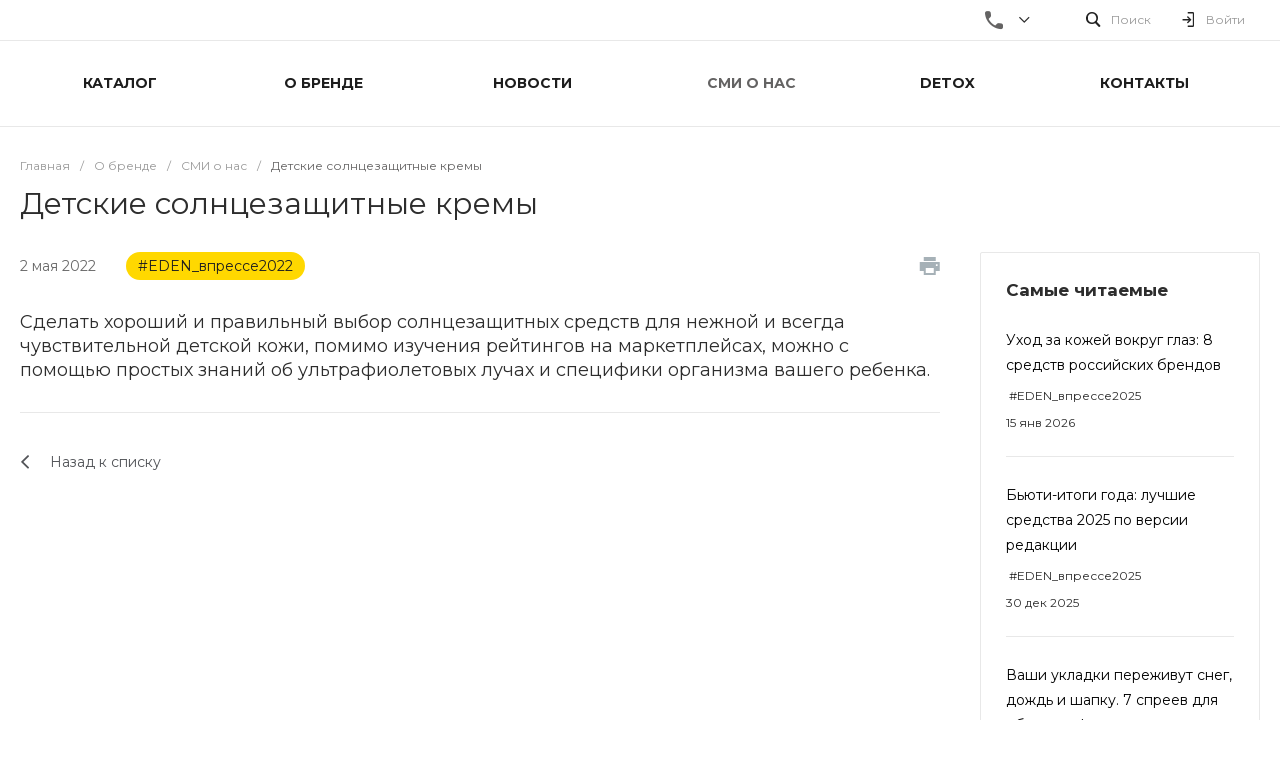

--- FILE ---
content_type: text/css
request_url: https://eden-official.ru/bitrix/cache/css/s1/universelite_s1/page_b9739e6c8f3cc2e7aaeac4706c2f43c3/page_b9739e6c8f3cc2e7aaeac4706c2f43c3_v1.css?172795037421555
body_size: 2929
content:


/* Start:/bitrix/templates/universelite_s1/components/bitrix/news/news.1/style.css?16475241833976*/
.ns-bitrix.c-news.c-news-news-1 .news-body[data-additional=true] {
  -webkit-flex-direction: row-reverse;
  -ms-flex-direction: row-reverse;
  flex-direction: row-reverse;
}
.ns-bitrix.c-news.c-news-news-1 .news-content {
  width: 75%;
}
.ns-bitrix.c-news.c-news-news-1 .news-additional {
  width: 25%;
}
.ns-bitrix.c-news.c-news-news-1 .news-additional-item {
  margin-top: 30px;
}
.ns-bitrix.c-news.c-news-news-1 .news-additional-item:first-child {
  margin-top: 0;
}
.ns-bitrix.c-news.c-news-news-1 .news-additional-tags-header {
  font-size: 17px;
  font-weight: 700;
  line-height: 24px;
}
.ns-bitrix.c-news.c-news-news-1 .news-additional-tags-header + div {
  margin-top: 15px;
}
.ns-bitrix.c-news.c-news-news-1 .news-additional-top-wrapper {
  padding: 25px;
  border: 1px solid #e8e8e8;
  -webkit-border-radius: 2px;
  -moz-border-radius: 2px;
  border-radius: 2px;
}
.ns-bitrix.c-news.c-news-news-1 .news-additional-top-header {
  font-size: 17px;
  font-weight: 700;
  line-height: 24px;
}
.ns-bitrix.c-news.c-news-news-1 .news-additional-top-header + div {
  margin-top: 25px;
}
.ns-bitrix.c-news.c-news-news-1 .news-additional-subscribe {
  padding: 25px;
  border: 1px solid #e8e8e8;
  -webkit-border-radius: 2px;
  -moz-border-radius: 2px;
  border-radius: 2px;
}
.ns-bitrix.c-news.c-news-news-1 .news-panel-1 {
  margin-bottom: 20px;
  padding: 10px 15px;
  border: 1px solid #e8e8e8;
  -webkit-border-radius: 2px;
  -moz-border-radius: 2px;
  border-radius: 2px;
}
.ns-bitrix.c-news.c-news-news-1 .news-panel-1-item {
  margin: 5px 15px;
}
.ns-bitrix.c-news.c-news-news-1 .news-panel-1-item > * {
  font-size: 13px;
  line-height: 17px;
  text-decoration: none;
  -webkit-transition-property: color;
  -moz-transition-property: color;
  -ms-transition-property: color;
  -o-transition-property: color;
  transition-property: color;
  -webkit-transition-duration: 0.4s;
  -moz-transition-duration: 0.4s;
  -ms-transition-duration: 0.4s;
  -o-transition-duration: 0.4s;
  transition-duration: 0.4s;
}
.ns-bitrix.c-news.c-news-news-1 .news-panel-1-item > a {
  color: #4b4b4b;
}
.ns-bitrix.c-news.c-news-news-1 .news-panel-2 {
  padding: 10px;
  margin-bottom: 30px;
  background-color: #f9f9fa;
  -webkit-border-radius: 2px;
  -moz-border-radius: 2px;
  border-radius: 2px;
}
.ns-bitrix.c-news.c-news-news-1 .news-panel-2-item {
  margin: 10px 25px;
}
.ns-bitrix.c-news.c-news-news-1 .news-panel-2-item[data-role=year] {
  position: relative;
}
.ns-bitrix.c-news.c-news-news-1 .news-panel-2-item[data-role=year]::after {
  content: "";
  position: absolute;
  top: 50%;
  left: -25px;
  display: block;
  width: 1px;
  height: 20px;
  margin-top: -10px;
  background-color: #888888;
  opacity: 0.7;
}
.ns-bitrix.c-news.c-news-news-1 .news-panel-2-item > * {
  font-size: 14px;
  line-height: 14px;
  text-decoration: none;
  -webkit-transition-property: color;
  -moz-transition-property: color;
  -ms-transition-property: color;
  -o-transition-property: color;
  transition-property: color;
  -webkit-transition-duration: 0.4s;
  -moz-transition-duration: 0.4s;
  -ms-transition-duration: 0.4s;
  -o-transition-duration: 0.4s;
  transition-duration: 0.4s;
}
.ns-bitrix.c-news.c-news-news-1 .news-panel-2-item > a {
  color: #888888;
}
.ns-bitrix.c-news.c-news-news-1 [data-additional=true] .news-content {
  width: 75%;
  flex-basis: auto;
}
.ns-bitrix.c-news.c-news-news-1 [data-additional=false] .news-content {
  width: 100%;
}
@media all and (max-width: 1024px) {
  .ns-bitrix.c-news.c-news-news-1 [data-additional=true] .news-content {
    width: 100%;
  }
  .ns-bitrix.c-news.c-news-news-1 .news-additional {
    display: none;
  }
}
@media all and (max-width: 768px) {
  .ns-bitrix.c-news.c-news-news-1 .news-panel-2-item[data-role=year]::after {
    display: none;
  }
}

/*# sourceMappingURL=style.css.map */

/* End */


/* Start:/bitrix/templates/universelite_s1/components/bitrix/main.pagenavigation/lazy.2/style.css?16475241843555*/
@keyframes c-main-pagenavigation-lazy-2 {
  from {
    -webkit-transform: rotate(0);
    -moz-transform: rotate(0);
    -ms-transform: rotate(0);
    -o-transform: rotate(0);
    transform: rotate(0);
  }
  to {
    -webkit-transform: rotate(360deg);
    -moz-transform: rotate(360deg);
    -ms-transform: rotate(360deg);
    -o-transform: rotate(360deg);
    transform: rotate(360deg);
  }
}
.ns-bitrix.c-main-pagenavigation.c-main-pagenavigation-lazy-2 {
  text-align: center;
}
.ns-bitrix.c-main-pagenavigation.c-main-pagenavigation-lazy-2 .pagenavigation-button {
  display: -webkit-inline-box;
  display: -ms-inline-flexbox;
  display: inline-flex;
  -webkit-box-pack: center;
  -ms-flex-pack: center;
  justify-content: center;
  -webkit-box-align: center;
  -ms-flex-align: center;
  align-items: center;
  padding: 16px 24px;
  border: 1px solid;
  -webkit-user-select: none;
  -moz-user-select: none;
  -ms-user-select: none;
  user-select: none;
  -webkit-border-radius: 4px;
  -moz-border-radius: 4px;
  border-radius: 4px;
  -webkit-transition-duration: 0.35s;
  -moz-transition-duration: 0.35s;
  -ms-transition-duration: 0.35s;
  -o-transition-duration: 0.35s;
  transition-duration: 0.35s;
  -webkit-transition-property: color, background-color, border-color;
  -moz-transition-property: color, background-color, border-color;
  -ms-transition-property: color, background-color, border-color;
  -o-transition-property: color, background-color, border-color;
  transition-property: color, background-color, border-color;
}
.ns-bitrix.c-main-pagenavigation.c-main-pagenavigation-lazy-2 .pagenavigation-button-content {
  font-size: 10px;
  font-weight: 500;
  line-height: 1;
  text-transform: uppercase;
  letter-spacing: 0.1em;
}
.ns-bitrix.c-main-pagenavigation.c-main-pagenavigation-lazy-2 .pagenavigation-button-loader {
  display: none;
}
.ns-bitrix.c-main-pagenavigation.c-main-pagenavigation-lazy-2 [data-state=active] {
  cursor: pointer;
}
.ns-bitrix.c-main-pagenavigation.c-main-pagenavigation-lazy-2 [data-state=active]:hover {
  color: #FFF !important;
}
.ns-bitrix.c-main-pagenavigation.c-main-pagenavigation-lazy-2 [data-state=processing] {
  cursor: progress;
}
.ns-bitrix.c-main-pagenavigation.c-main-pagenavigation-lazy-2 [data-state=processing] .pagenavigation-button-content {
  display: none;
}
.ns-bitrix.c-main-pagenavigation.c-main-pagenavigation-lazy-2 [data-state=processing] .pagenavigation-button-loader {
  display: block;
}
.ns-bitrix.c-main-pagenavigation.c-main-pagenavigation-lazy-2 [data-state=processing] svg {
  -webkit-animation-name: c-main-pagenavigation-lazy-2;
  -moz-animation-name: c-main-pagenavigation-lazy-2;
  -o-animation-name: c-main-pagenavigation-lazy-2;
  animation-name: c-main-pagenavigation-lazy-2;
  -webkit-animation-duration: 0.8s;
  -moz-animation-duration: 0.8s;
  -o-animation-duration: 0.8s;
  animation-duration: 0.8s;
  -webkit-animation-iteration-count: infinite;
  -moz-animation-iteration-count: infinite;
  -o-animation-iteration-count: infinite;
  animation-iteration-count: infinite;
}
.ns-bitrix.c-main-pagenavigation.c-main-pagenavigation-lazy-2 [data-state=processing]:hover svg path {
  stroke: #FFF !important;
}
.ns-bitrix.c-main-pagenavigation.c-main-pagenavigation-lazy-2 [data-state=disabled] {
  color: #B0B0B0 !important;
  background-color: #F2F2F2 !important;
  border-color: #F2F2F2 !important;
  cursor: not-allowed;
}

/*# sourceMappingURL=style.css.map */

/* End */


/* Start:/bitrix/templates/universelite_s1/components/intec.universe/main.news/template.7/style.css?16475241832584*/
.widget.c-news.c-news-template-7 .widget-item:first-child .widget-item-wrapper {
  padding-top: 0;
  border-top: none;
}
.widget.c-news.c-news-template-7 .widget-item:last-child .widget-item-wrapper {
  padding-bottom: 0;
}
.widget.c-news.c-news-template-7 .widget-item-wrapper {
  padding: 25px 0;
  border-top: 1px solid #e8e8e8;
}
.widget.c-news.c-news-template-7 .widget-item-name {
  font-size: 14px;
  line-height: 21px;
  color: #000;
  text-decoration: none;
  -webkit-transition-property: color;
  -moz-transition-property: color;
  -ms-transition-property: color;
  -o-transition-property: color;
  transition-property: color;
  -webkit-transition-duration: 0.4s;
  -moz-transition-duration: 0.4s;
  -ms-transition-duration: 0.4s;
  -o-transition-duration: 0.4s;
  transition-duration: 0.4s;
}
.widget.c-news.c-news-template-7 .widget-item-tags {
  margin-top: 10px;
}
.widget.c-news.c-news-template-7 .widget-item-tags-item-wrapper {
  display: block;
  margin: 0;
}
.widget.c-news.c-news-template-7 .widget-item-tags-item-wrapper input {
  display: none;
}
.widget.c-news.c-news-template-7 .widget-item-tags-item-wrapper span {
  display: block;
  font-size: 12px;
  font-weight: 400;
  line-height: 12px;
  padding: 3px;
  white-space: nowrap;
  -webkit-border-radius: 2px;
  -moz-border-radius: 2px;
  border-radius: 2px;
  -webkit-user-select: none;
  -moz-user-select: none;
  -ms-user-select: none;
  user-select: none;
  -webkit-transition-property: color, background-color;
  -moz-transition-property: color, background-color;
  -ms-transition-property: color, background-color;
  -o-transition-property: color, background-color;
  transition-property: color, background-color;
  -webkit-transition-duration: 0.4s;
  -moz-transition-duration: 0.4s;
  -ms-transition-duration: 0.4s;
  -o-transition-duration: 0.4s;
  transition-duration: 0.4s;
}
.widget.c-news.c-news-template-7 .widget-item-tags-item-wrapper input:enabled + span {
  cursor: pointer;
}
.widget.c-news.c-news-template-7 .widget-item-tags-item-wrapper input:disabled + span {
  cursor: default;
}
.widget.c-news.c-news-template-7 .widget-item-tags-item-wrapper input:checked + span,
.widget.c-news.c-news-template-7 .widget-item-tags-item-wrapper input:enabled + span:hover {
  color: #FFF;
}
.widget.c-news.c-news-template-7 .widget-item-date {
  font-size: 12px;
  line-height: 16px;
  margin-top: 10px;
}
.widget.c-news.c-news-template-7 [data-role=form] {
  display: none;
}

/*# sourceMappingURL=style.css.map */

/* End */


/* Start:/bitrix/templates/universelite_s1/components/bitrix/news.detail/news.default.1/style.css?164752418310512*/
.ns-bitrix.c-news.c-news-news-1 .news-detail-item + div {
  margin-top: 30px;
}
.ns-bitrix.c-news.c-news-news-1 .news-detail-header-date {
  font-size: 14px;
  line-height: 14px;
  color: #696969;
}
.ns-bitrix.c-news.c-news-news-1 .news-detail-content-item {
  line-height: 24px;
}
.ns-bitrix.c-news.c-news-news-1 .news-detail-content-item + div {
  margin-top: 30px;
}
.ns-bitrix.c-news.c-news-news-1 .news-detail-content-image {
  font-size: 0;
  text-align: center;
}
.ns-bitrix.c-news.c-news-news-1 .news-detail-content-image img {
  display: inline-block;
  width: auto;
  height: auto;
  max-width: 100%;
  max-height: 100%;
}
.ns-bitrix.c-news.c-news-news-1 .news-detail-tags-item {
  font-size: 14px;
  line-height: 14px;
  color: #FFF;
  padding: 7px 12px;
  cursor: default;
  -webkit-border-radius: 14px;
  -moz-border-radius: 14px;
  border-radius: 14px;
}
.ns-bitrix.c-news.c-news-news-1 .news-detail-tags-item[data-color="1"] {
  background-color: #ffd800;
  color: #1f1f1f;
}
.ns-bitrix.c-news.c-news-news-1 .news-detail-tags-item[data-color="2"] {
  background-color: #d7569c;
}
.ns-bitrix.c-news.c-news-news-1 .news-detail-tags-item[data-color="3"] {
  background-color: #3eb5f1;
}
.ns-bitrix.c-news.c-news-news-1 .news-detail-tags-item[data-color="4"] {
  background-color: #52ac62;
}
.ns-bitrix.c-news.c-news-news-1 .news-detail-tags-item[data-color="5"] {
  background-color: #1f1f1f;
}
.ns-bitrix.c-news.c-news-news-1 .news-detail-print {
  font-size: 0;
  text-align: right;
}
.ns-bitrix.c-news.c-news-news-1 .news-detail-print-icon {
  display: inline-block;
  cursor: pointer;
}
.ns-bitrix.c-news.c-news-news-1 .news-detail-print-icon path {
  fill: #a6b1b7;
  -webkit-transition-duration: 0.4s;
  -moz-transition-duration: 0.4s;
  -ms-transition-duration: 0.4s;
  -o-transition-duration: 0.4s;
  transition-duration: 0.4s;
  -webkit-transition-property: fill;
  -moz-transition-property: fill;
  -ms-transition-property: fill;
  -o-transition-property: fill;
  transition-property: fill;
}
.ns-bitrix.c-news.c-news-news-1 .news-detail-print-icon:hover path {
  fill: #333333;
}
.ns-bitrix.c-news.c-news-news-1 .news-detail-additional {
  padding-top: 35px;
  border-top: 1px solid #e8e8e8;
}
.ns-bitrix.c-news.c-news-news-1 .news-detail-additional-item + div {
  margin-top: 50px;
}
.ns-bitrix.c-news.c-news-news-1 .news-detail-additional-header + div {
  margin-top: 25px;
}
.ns-bitrix.c-news.c-news-news-1 .news-detail-footer {
  padding-top: 35px;
  border-top: 1px solid #e8e8e8;
}
.ns-bitrix.c-news.c-news-news-1 .news-detail-back-wrap {
  font-size: 0;
}
.ns-bitrix.c-news.c-news-news-1 .news-detail-back {
  display: inline-block;
  text-decoration: none;
  color: #525458;
  white-space: nowrap;
  -webkit-transition-duration: 0.4s;
  -moz-transition-duration: 0.4s;
  -ms-transition-duration: 0.4s;
  -o-transition-duration: 0.4s;
  transition-duration: 0.4s;
  -webkit-transition-property: color;
  -moz-transition-property: color;
  -ms-transition-property: color;
  -o-transition-property: color;
  transition-property: color;
}
.ns-bitrix.c-news.c-news-news-1 .news-detail-back::after {
  content: "";
  display: inline-block;
  vertical-align: middle;
  width: 0;
  height: 100%;
  overflow: hidden;
}
.ns-bitrix.c-news.c-news-news-1 .news-detail-back-icon,
.ns-bitrix.c-news.c-news-news-1 .news-detail-back-text {
  display: inline-block;
  vertical-align: middle;
}
.ns-bitrix.c-news.c-news-news-1 .news-detail-back-icon {
  font-size: 27px;
  padding-right: 20px;
}
.ns-bitrix.c-news.c-news-news-1 .news-detail-back-text {
  font-size: 14px;
}
.ns-bitrix.c-news.c-news-news-1 .news-detail-social-wrap {
  text-align: right;
}
.ns-bitrix.c-news.c-news-news-1 .news-detail-social {
  display: inline-block;
}
.ns-bitrix.c-news.c-news-news-1 .news-detail-navigation[data-picture-show=false] .news-detail-navigation-item {
  padding: 48px 72px;
}
.ns-bitrix.c-news.c-news-news-1 .news-detail-navigation-item-wrap:not(:last-child) {
  margin: 0 -1px -1px 0;
}
.ns-bitrix.c-news.c-news-news-1 .news-detail-navigation-item {
  border: 1px solid #F2F2F2;
  padding: 14px;
  height: 100%;
  display: block;
  text-decoration: none;
}
.ns-bitrix.c-news.c-news-news-1 .news-detail-navigation-item:hover .news-detail-navigation-item-title {
  color: inherit;
}
.ns-bitrix.c-news.c-news-news-1 .news-detail-navigation-item[data-position=right] {
  text-align: right;
}
.ns-bitrix.c-news.c-news-news-1 .news-detail-navigation-item[data-position=right] .news-detail-navigation-item-picture {
  margin-left: 24px;
  margin-right: 0;
}
.ns-bitrix.c-news.c-news-news-1 .news-detail-navigation-item-picture {
  width: 150px;
  height: 150px;
  background-repeat: no-repeat;
  background-position: center;
  background-size: cover;
  margin-right: 24px;
}
.ns-bitrix.c-news.c-news-news-1 .news-detail-navigation-item-subtitle {
  font-style: normal;
  font-weight: normal;
  font-size: 14px;
  line-height: 14px;
  color: #696969;
  margin-bottom: 16px;
}
.ns-bitrix.c-news.c-news-news-1 .news-detail-navigation-item-title {
  font-style: normal;
  font-weight: 600;
  font-size: 14px;
  line-height: 21px;
  color: #000000;
}
.ns-bitrix.c-news.c-news-news-1.news-detail-anchors {
  padding: 16px 0;
  background-color: #FFF;
  border-top: 1px solid #E8E8E8;
  border-bottom: 1px solid #E8E8E8;
}
.ns-bitrix.c-news.c-news-news-1.news-detail-anchors[data-position=default] {
  position: fixed;
  display: none;
  top: 0;
  left: 0;
  right: 0;
  z-index: 100;
}
.ns-bitrix.c-news.c-news-news-1.news-detail-anchors[data-position=default][data-initialized=true] {
  display: block;
  -webkit-transition-duration: 0.4s;
  -moz-transition-duration: 0.4s;
  -ms-transition-duration: 0.4s;
  -o-transition-duration: 0.4s;
  transition-duration: 0.4s;
  -webkit-transition-property: top;
  -moz-transition-property: top;
  -ms-transition-property: top;
  -o-transition-property: top;
  transition-property: top;
}
.ns-bitrix.c-news.c-news-news-1.news-detail-anchors[data-position=default][data-visible=true] {
  -webkit-box-shadow: 0 10px 15px 0 rgba(0, 0, 0, 0.09);
  -moz-box-shadow: 0 10px 15px 0 rgba(0, 0, 0, 0.09);
  box-shadow: 0 10px 15px 0 rgba(0, 0, 0, 0.09);
}
.ns-bitrix.c-news.c-news-news-1.news-detail-anchors[data-position=fixed] {
  position: relative;
  z-index: 0;
}
.ns-bitrix.c-news.c-news-news-1 .news-detail-anchors-content {
  position: relative;
}
.ns-bitrix.c-news.c-news-news-1 .news-detail-anchors-items {
  position: relative;
  padding-left: 32px;
  padding-right: 32px;
  z-index: 1;
}
.ns-bitrix.c-news.c-news-news-1 .news-detail-anchor a {
  display: block;
  font-size: 15px;
  font-weight: 500;
  line-height: 2.2;
  color: #2D2D2D;
  text-decoration: none;
  word-break: break-all;
  max-width: 600px;
  display: -webkit-box;
  -webkit-box-orient: vertical;
  -webkit-line-clamp: 1;
  overflow: hidden;
  max-height: 33px;
}
.ns-bitrix.c-news.c-news-news-1 .news-detail-anchors-navigation {
  position: absolute;
  top: 50%;
  left: 0;
  right: 0;
  z-index: 2;
}
.ns-bitrix.c-news.c-news-news-1 .news-detail-anchors-navigation div {
  position: absolute;
  top: 0;
  width: 24px;
  height: 24px;
  cursor: pointer;
  outline: none;
  -webkit-transform: translateY(-50%);
  -moz-transform: translateY(-50%);
  -ms-transform: translateY(-50%);
  -o-transform: translateY(-50%);
  transform: translateY(-50%);
  -webkit-transition-duration: 0.4s;
  -moz-transition-duration: 0.4s;
  -ms-transition-duration: 0.4s;
  -o-transition-duration: 0.4s;
  transition-duration: 0.4s;
  -webkit-transition-property: opacity;
  -moz-transition-property: opacity;
  -ms-transition-property: opacity;
  -o-transition-property: opacity;
  transition-property: opacity;
}
.ns-bitrix.c-news.c-news-news-1 .news-detail-anchors-navigation div.disabled {
  opacity: 0;
  pointer-events: none;
}
.ns-bitrix.c-news.c-news-news-1 .news-detail-anchors-navigation div svg path {
  stroke: #808080;
  -webkit-transition-duration: 0.4s;
  -moz-transition-duration: 0.4s;
  -ms-transition-duration: 0.4s;
  -o-transition-duration: 0.4s;
  transition-duration: 0.4s;
  -webkit-transition-property: stroke;
  -moz-transition-property: stroke;
  -ms-transition-property: stroke;
  -o-transition-property: stroke;
  transition-property: stroke;
}
.ns-bitrix.c-news.c-news-news-1 .news-detail-anchors-navigation-left {
  left: 0;
}
.ns-bitrix.c-news.c-news-news-1 .news-detail-anchors-navigation-right {
  right: 0;
}
@media all and (max-width: 950px) {
  .ns-bitrix.c-news.c-news-news-1 .news-detail-navigation-item[data-position=right] {
    text-align: left;
  }
  .ns-bitrix.c-news.c-news-news-1 .news-detail-navigation-item[data-position=right] .news-detail-navigation-item-picture {
    margin-left: 0px;
    margin-right: 24px;
  }
  .ns-bitrix.c-news.c-news-news-1 .news-detail-navigation-item[data-position=right] .news-detail-navigation-item-wrapper {
    -webkit-box-orient: horizontal !important;
    -webkit-box-direction: initial !important;
    -ms-flex-direction: initial !important;
    flex-direction: initial !important;
  }
}
@media all and (max-width: 768px) {
  .ns-bitrix.c-news.c-news-news-1 .news-detail-header-date {
    font-size: 12px;
    line-height: 12px;
  }
  .ns-bitrix.c-news.c-news-news-1 .news-detail-print {
    display: none;
  }
  .ns-bitrix.c-news.c-news-news-1 .news-detail-content-preview,
.ns-bitrix.c-news.c-news-news-1 .news-detail-content-detail {
    font-size: 14px;
    line-height: 21px;
  }
  .ns-bitrix.c-news.c-news-news-1 .news-detail-tags-item {
    font-size: 12px;
    line-height: 12px;
  }
  .ns-bitrix.c-news.c-news-news-1 .news-detail-navigation[data-picture-show=false] .news-detail-navigation-item {
    padding: 20px 20px;
  }
  .ns-bitrix.c-news.c-news-news-1 .news-detail-navigation-item-picture {
    width: 100px;
    height: 100px;
  }
}
@media all and (max-width: 425px) {
  .ns-bitrix.c-news.c-news-news-1 .news-detail-navigation-item-picture {
    width: 60px;
    height: 60px;
  }
}
@media print {
  .ns-bitrix.c-news.c-news-news-1 .news-detail-footer,
.ns-bitrix.c-news.c-news-news-1 .news-detail-additional {
    display: none;
  }
}

/*# sourceMappingURL=style.css.map */

/* End */
/* /bitrix/templates/universelite_s1/components/bitrix/news/news.1/style.css?16475241833976 */
/* /bitrix/templates/universelite_s1/components/bitrix/main.pagenavigation/lazy.2/style.css?16475241843555 */
/* /bitrix/templates/universelite_s1/components/intec.universe/main.news/template.7/style.css?16475241832584 */
/* /bitrix/templates/universelite_s1/components/bitrix/news.detail/news.default.1/style.css?164752418310512 */


--- FILE ---
content_type: image/svg+xml
request_url: https://eden-official.ru/bitrix/templates/universelite_s1/images/picture.loading.svg
body_size: 163
content:
<svg width="64px" height="64px" xmlns="http://www.w3.org/2000/svg" xmlns:xlink="http://www.w3.org/1999/xlink" viewBox="0 0 120 120" preserveAspectRatio="xMidYMid">

</svg>

--- FILE ---
content_type: application/x-javascript; charset=UTF-8
request_url: https://eden-official.ru/company/articles/1377/?bxrand=1768867810804
body_size: 2224
content:
{"js":["\/bitrix\/js\/ui\/dexie\/dist\/dexie3.bundle.js","\/bitrix\/js\/main\/core\/core_ls.js","\/bitrix\/js\/main\/core\/core_fx.js","\/bitrix\/js\/main\/core\/core_frame_cache.js","\/bitrix\/js\/main\/popup\/dist\/main.popup.bundle.js","\/bitrix\/components\/bitrix\/search.title\/script.js"],"lang":{"LANGUAGE_ID":"ru","FORMAT_DATE":"DD.MM.YYYY","FORMAT_DATETIME":"DD.MM.YYYY HH:MI:SS","COOKIE_PREFIX":"BITRIX_SM","SERVER_TZ_OFFSET":"10800","UTF_MODE":"Y","SITE_ID":"s1","SITE_DIR":"\/","USER_ID":"","SERVER_TIME":1768867812,"USER_TZ_OFFSET":0,"USER_TZ_AUTO":"Y","bitrix_sessid":"2955f992c8b6ce287d1c5ef09a399a0a"},"css":{"0":"\/bitrix\/js\/ui\/design-tokens\/dist\/ui.design-tokens.css","1":"\/bitrix\/js\/ui\/fonts\/opensans\/ui.font.opensans.css","2":"\/bitrix\/js\/main\/popup\/dist\/main.popup.bundle.css","3":"https:\/\/fonts.googleapis.com\/css?family=Montserrat:300,400,500,700\u0026amp;subset=cyrillic","4":"\/bitrix\/templates\/universelite_s1\/css\/bundle.css","5":"\/bitrix\/templates\/universelite_s1\/components\/intec.universe\/main.widget\/navigation.button.top\/style.css","6":"\/bitrix\/templates\/universelite_s1\/components\/intec.universe\/main.header\/template.1\/style.css","7":"\/bitrix\/templates\/universelite_s1\/components\/intec.universe\/main.header\/template.1\/templates\/desktop\/template.1\/style.css","8":"\/bitrix\/templates\/universelite_s1\/components\/bitrix\/search.title\/popup.1\/style.css","9":"\/bitrix\/templates\/universelite_s1\/components\/intec.universe\/main.header\/template.1\/bitrix\/system.auth.form\/panel\/style.css","10":"\/bitrix\/templates\/universelite_s1\/components\/bitrix\/menu\/horizontal.1\/style.css","11":"\/bitrix\/templates\/universelite_s1\/components\/intec.universe\/main.header\/template.1\/templates\/fixed\/template.1\/style.css","12":"\/bitrix\/templates\/universelite_s1\/components\/bitrix\/menu\/popup.3\/style.css","13":"\/bitrix\/templates\/universelite_s1\/components\/bitrix\/search.title\/input.1\/style.css","16":"\/bitrix\/templates\/universelite_s1\/components\/intec.universe\/main.header\/template.1\/bitrix\/system.auth.form\/icons\/style.css","17":"\/bitrix\/templates\/universelite_s1\/components\/intec.universe\/main.header\/template.1\/templates\/mobile\/template.1\/style.css","18":"\/bitrix\/templates\/universelite_s1\/components\/bitrix\/menu\/mobile.1\/style.css","20":"\/bitrix\/templates\/universelite_s1\/components\/bitrix\/breadcrumb\/.default\/style.css","21":"\/bitrix\/templates\/universelite_s1\/components\/bitrix\/news\/news.1\/style.css","22":"\/bitrix\/templates\/universelite_s1\/components\/bitrix\/main.pagenavigation\/lazy.2\/style.css","23":"\/bitrix\/templates\/universelite_s1\/components\/intec.universe\/main.news\/template.7\/style.css","25":"\/bitrix\/templates\/universelite_s1\/components\/bitrix\/news.detail\/news.default.1\/style.css","26":"\/local\/templates\/.default\/components\/intec.universe\/main.footer\/template.1\/style.css","27":"\/local\/templates\/.default\/components\/intec.universe\/main.footer\/template.1\/templates\/template.3\/style.css","28":"\/local\/templates\/.default\/components\/bitrix\/menu\/columns.1\/style.css","29":"\/bitrix\/templates\/universelite_s1\/components\/bitrix\/search.title\/input.3\/style.css"},"htmlCacheChanged":false,"isManifestUpdated":false,"dynamicBlocks":[{"ID":"bxdynamic_Rjxcld","CONTENT":"                    \u003Cdiv class=\u0022widget-panel-button\u0022 data-action=\u0022login\u0022\u003E\r\n                \u003Cdiv class=\u0022widget-panel-button-wrapper intec-grid intec-grid-a-v-center intec-cl-text-hover\u0022\u003E\r\n                    \u003Cdiv class=\u0022widget-panel-button-icon intec-grid-item-auto glyph-icon-login_2\u0022\u003E\u003C\/div\u003E\r\n                    \u003Cdiv class=\u0022widget-panel-button-text intec-grid-item-auto\u0022\u003E\r\n                        Войти                    \u003C\/div\u003E\r\n                \u003C\/div\u003E\r\n            \u003C\/div\u003E\r\n            \u003Cscript type=\u0022text\/javascript\u0022\u003E\r\n    template.load(function () {\r\n        var $ = this.getLibrary(\u0027$\u0027);\r\n        var app = this;\r\n        var root = arguments[0].nodes;\r\n        var buttons;\r\n        var modal = {};\r\n        var data;\r\n\r\n        data = {\u0027id\u0027: \u0027i-3-bitrix-system-auth-form-panel-iIjGFB3HxHmm-modal\u0027, \u0027title\u0027: \u0027Авторизация\u0027};\r\n\r\n        \r\n        var modalParams = {\u0027component\u0027: \u0027bitrix:system.auth.form\u0027, \u0027template\u0027: \u0027template.2\u0027, \u0027parameters\u0027: {\u0027AUTH_URL\u0027: \u0027\/personal\/profile\/\u0027, \u0027AUTH_FORGOT_PASSWORD_URL\u0027: \u0027\/personal\/profile\/?forgot_password=yes\u0027, \u0027AUTH_REGISTER_URL\u0027: \u0027\/personal\/profile\/?register=yes\u0027, \u0027AJAX_MODE\u0027: \u0027N\u0027, \u0027CONSENT_URL\u0027: \u0027\/company\/consent\/\u0027}, \u0027settings\u0027: {\u0027title\u0027: \u0027Авторизация\u0027, \u0027parameters\u0027: {\u0027width\u0027: 800, \u0027zIndex\u0027: 0, \u0027offsetLeft\u0027: 0, \u0027offsetTop\u0027: 0, \u0027overlay\u0027: true}}};\r\n\r\n        modalParams.settings.parameters.closeIcon = {\r\n            \u0027right\u0027: \u002720px\u0027,\r\n            \u0027top\u0027: \u002722px\u0027\r\n        };\r\n\r\n        modalParams.settings.parameters.titleBar = {\r\n            \u0027content\u0027: BX.create(\u0027span\u0027, {\r\n                \u0027html\u0027: data.title,\r\n                \u0027props\u0027: {\r\n                    \u0027className\u0027: \u0027access-title-bar\u0027\r\n                }\r\n            })\r\n        };\r\n\r\n        modal.open = function () {\r\n            app.api.components.show(modalParams);\r\n        };\r\n\r\n        buttons = {};\r\n        buttons.login = $(\u0027[data-action=\u0022login\u0022]\u0027, root);\r\n        buttons.login.on(\u0027click\u0027, modal.open);\r\n    }, {\r\n        \u0027name\u0027: \u0027[Component] intec.universe:main.header (template.1) \u003E bitrix:system.auth.form (panel)\u0027,\r\n        \u0027nodes\u0027: \u0027#i-3-bitrix-system-auth-form-panel-iIjGFB3HxHmm\u0027,\r\n        \u0027loader\u0027: {\r\n            \u0027options\u0027: {\r\n                \u0027await\u0027: [\r\n                    \u0027composite\u0027\r\n                ]\r\n            }\r\n        }\r\n    });\r\n\u003C\/script\u003E\r\n            ","HASH":"6e5a1464f1c2","PROPS":{"ID":"Rjxcld","CONTAINER_ID":null,"USE_BROWSER_STORAGE":false,"AUTO_UPDATE":true,"USE_ANIMATION":false,"CSS":[],"JS":[],"BUNDLE_JS":[],"BUNDLE_CSS":[],"STRINGS":[]}},{"ID":"bxdynamic_G4jSTG","CONTENT":"                    \u003Cdiv class=\u0022menu-authorization-button\u0022 data-action=\u0022login\u0022\u003E\r\n                \u003Cdiv class=\u0022menu-authorization-button-wrapper intec-grid intec-grid-a-v-center intec-grid-i-h-4 intec-cl-text-hover\u0022\u003E                    \u003Cdiv class=\u0022menu-authorization-button-icon-wrap intec-grid-item-auto\u0022\u003E\r\n                        \u003Cdiv class=\u0022menu-authorization-button-icon glyph-icon-login_2\u0022\u003E\u003C\/div\u003E\r\n                    \u003C\/div\u003E\r\n                    \u003Cdiv class=\u0022menu-authorization-button-text intec-grid-item-auto\u0022\u003E\r\n                        Войти                    \u003C\/div\u003E\r\n                \u003C\/div\u003E            \u003C\/div\u003E\r\n            ","HASH":"3c5ae8399d24","PROPS":{"ID":"G4jSTG","CONTAINER_ID":null,"USE_BROWSER_STORAGE":false,"AUTO_UPDATE":true,"USE_ANIMATION":false,"CSS":[],"JS":[],"BUNDLE_JS":[],"BUNDLE_CSS":[],"STRINGS":[]}},{"ID":"bxdynamic_yqba08","CONTENT":"        \u003Cdiv class=\u0022widget-authorization-items intec-grid intec-grid-nowrap intec-grid-i-h-15 intec-grid-a-v-center\u0022\u003E                            \u003Cdiv class=\u0022widget-authorization-item-wrap intec-grid-item-auto\u0022\u003E\r\n                    \u003Cdiv class=\u0022widget-authorization-item intec-cl-text-hover\u0022 data-action=\u0022login\u0022\u003E\r\n                        \u003Ci class=\u0022glyph-icon-login_2\u0022\u003E\u003C\/i\u003E\r\n                    \u003C\/div\u003E\r\n                \u003C\/div\u003E\r\n                    \u003C\/div\u003E        \u003Cscript type=\u0022text\/javascript\u0022\u003E\r\n    template.load(function () {\r\n        var $ = this.getLibrary(\u0027$\u0027);\r\n        var app = this;\r\n        var root = arguments[0].nodes;\r\n        var buttons;\r\n        var modal = {};\r\n        var data;\r\n\r\n        data = {\u0027id\u0027: \u0027i-10-bitrix-system-auth-form-icons-5623zQyX0r6z-modal\u0027, \u0027title\u0027: \u0027Авторизация\u0027};\r\n\r\n\r\n        \r\n        var modalParams = {\u0027component\u0027: \u0027bitrix:system.auth.form\u0027, \u0027template\u0027: \u0027template.2\u0027, \u0027parameters\u0027: {\u0027AUTH_URL\u0027: \u0027\/personal\/profile\/\u0027, \u0027AUTH_FORGOT_PASSWORD_URL\u0027: \u0027\/personal\/profile\/?forgot_password=yes\u0027, \u0027AUTH_REGISTER_URL\u0027: \u0027\/personal\/profile\/?register=yes\u0027, \u0027AJAX_MODE\u0027: \u0027N\u0027, \u0027CONSENT_URL\u0027: \u0027\/company\/consent\/\u0027}, \u0027settings\u0027: {\u0027title\u0027: \u0027Авторизация\u0027, \u0027parameters\u0027: {\u0027width\u0027: 800, \u0027zIndex\u0027: 0, \u0027offsetLeft\u0027: 0, \u0027offsetTop\u0027: 0, \u0027overlay\u0027: true}}};\r\n\r\n        modalParams.settings.parameters.closeIcon = {\r\n            \u0027right\u0027: \u002720px\u0027,\r\n            \u0027top\u0027: \u002722px\u0027\r\n        };\r\n\r\n        modalParams.settings.parameters.titleBar = {\r\n            \u0027content\u0027: BX.create(\u0027span\u0027, {\r\n                \u0027html\u0027: data.title,\r\n                \u0027props\u0027: {\r\n                    \u0027className\u0027: \u0027access-title-bar\u0027\r\n                }\r\n            })\r\n        };\r\n\r\n        modal.open = function () {\r\n            app.api.components.show(modalParams);\r\n        };\r\n\r\n        buttons = {};\r\n        buttons.login = $(\u0027[data-action=\u0022login\u0022]\u0027, root);\r\n        buttons.login.on(\u0027click\u0027, modal.open);\r\n    }, {\r\n        \u0027name\u0027: \u0027[Component] intec.universe:main.header (template.1) \u003E bitrix:system.auth.form (icons)\u0027,\r\n        \u0027nodes\u0027: \u0027#i-10-bitrix-system-auth-form-icons-5623zQyX0r6z\u0027,\r\n        \u0027loader\u0027: {\r\n            \u0027options\u0027: {\r\n                \u0027await\u0027: [\r\n                    \u0027composite\u0027\r\n                ]\r\n            }\r\n        }\r\n    });\r\n\u003C\/script\u003E\r\n    ","HASH":"6e1e1b2d43cd","PROPS":{"ID":"yqba08","CONTAINER_ID":null,"USE_BROWSER_STORAGE":false,"AUTO_UPDATE":true,"USE_ANIMATION":false,"CSS":[],"JS":[],"BUNDLE_JS":[],"BUNDLE_CSS":[],"STRINGS":[]}}],"spread":[]}